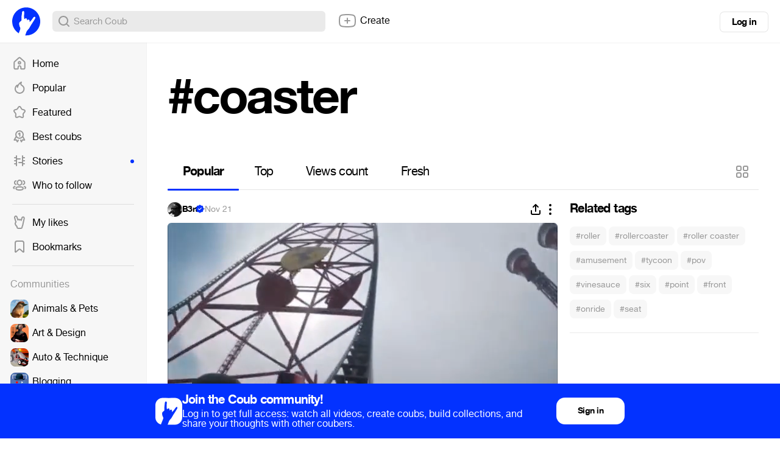

--- FILE ---
content_type: text/html; charset=utf-8
request_url: https://coub.com/coubs/4a7i9m/increment_views?player=html5&type=site&platform=desktop
body_size: 36
content:
17710